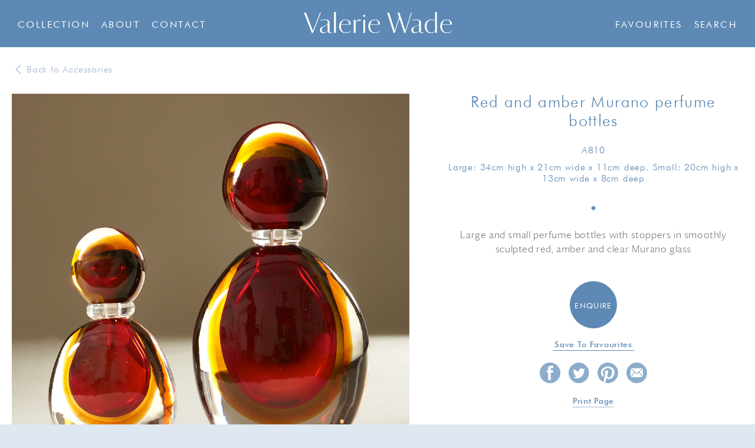

--- FILE ---
content_type: text/html; charset=utf-8
request_url: https://www.valeriewade.com/collections/larg-red-and-amber-murano-perfume-bottle
body_size: 8068
content:
<!DOCTYPE html>
<html>
  <head>
    <meta charset="utf-8">
    <meta http-equiv="X-UA-Compatible" content="IE=edge,chrome=1">
    <meta name="viewport" content="width=device-width, initial-scale=1, maximum-scale=1, user-scalable=no">
    <meta name="google-site-verification" content="fG7sGDOKG7V8N1L1IuAOIZDLY9gqKavwYb92tnJlzLc" />
    <script src='https://api.mapbox.com/mapbox.js/v2.4.0/mapbox.js'></script>
    <link href='https://api.mapbox.com/mapbox.js/v2.4.0/mapbox.css' rel='stylesheet' />

    <!--  meta -->
    <!-- BEGIN SEOmatic rendered SEO Meta -->

<title>Red and amber Murano perfume bottles | Valerie Wade</title>

<!-- Standard SEO -->

<meta http-equiv="Content-Type" content="text/html; charset=utf-8" />
<meta name="referrer" content="no-referrer-when-downgrade" />
<meta name="robots" content="all" />
<meta name="keywords" content="furniture, chairs, tables, bedside tables, lighting, accessories, glassware, mirrors, VW design" />
<meta name="description" content="The main collection page showing all the Valerie Wade product range" />
<meta name="generator" content="SEOmatic" />
<link rel="canonical" href="https://www.valeriewade.com/collections/larg-red-and-amber-murano-perfume-bottle" />
<link rel="alternate" href="https://www.valeriewade.com/collections/larg-red-and-amber-murano-perfume-bottle" hreflang="x-default" />
<meta name="geo.region" content="London" />
<meta name="geo.position" content="51.4895327,-0.1756509" />
<meta name="ICBM" content="51.4895327,-0.1756509" />
<meta name="geo.placename" content="Valerie Wade" />

<!-- Dublin Core basic info -->

<meta name="dcterms.Identifier" content="https://www.valeriewade.com/collections/larg-red-and-amber-murano-perfume-bottle" />
<meta name="dcterms.Format" content="text/html" />
<meta name="dcterms.Relation" content="Valerie Wade" />
<meta name="dcterms.Language" content="en" />
<meta name="dcterms.Publisher" content="Valerie Wade" />
<meta name="dcterms.Type" content="text/html" />
<meta name="dcterms.Coverage" content="https://www.valeriewade.com/" />
<meta name="dcterms.Rights" content="Copyright &copy;2026 Valerie Wade." />
<meta name="dcterms.Title" content="Red and amber Murano perfume bottles" />
<meta name="dcterms.Subject" content="furniture, chairs, tables, bedside tables, lighting, accessories, glassware, mirrors, VW design" />
<meta name="dcterms.Contributor" content="Valerie Wade" />
<meta name="dcterms.Date" content="2026-01-18" />
<meta name="dcterms.Description" content="The main collection page showing all the Valerie Wade product range" />

<!-- Facebook OpenGraph -->

<meta property="fb:profile_id" content="986866959595" />
<meta property="og:type" content="website" />
<meta property="og:locale" content="en_us" />
<meta property="og:url" content="https://www.valeriewade.com/collections/larg-red-and-amber-murano-perfume-bottle" />
<meta property="og:title" content="Red and amber Murano perfume bottles | Valerie Wade" />
<meta property="og:description" content="Large and small perfume bottles with stoppers in smoothly sculpted red, amber and clear Murano glass" />
<meta property="og:image" content="https://www.valeriewade.com/uploads/larg-red-and-amber-murano-perfume-bottle/Red-perfume-bottles_20210427_ValerieWade_4_0223_V1.jpg" />
<meta property="og:site_name" content="Valerie Wade" />
<meta property="og:see_also" content="https://twitter.com/valeriewade" />
<meta property="og:see_also" content="https://www.facebook.com/vw" />

<!-- Twitter Card -->

<meta name="twitter:card" content="summary" />
<meta name="twitter:site" content="@valeriewade" />
<meta name="twitter:title" content="Red and amber Murano perfume bottles | Valerie Wade" />
<meta name="twitter:description" content="Large and small perfume bottles with stoppers in smoothly sculpted red, amber and clear Murano glass" />
<meta name="twitter:image" content="https://www.valeriewade.com/uploads/larg-red-and-amber-murano-perfume-bottle/Red-perfume-bottles_20210427_ValerieWade_4_0223_V1.jpg" />


<!-- Humans.txt authorship http://humanstxt.org -->

<link type="text/plain" rel="author" href="/humans.txt" />

<!-- Domain verification -->


<!-- Identity -->

<script type="application/ld+json">
{
    "@context": "http://schema.org",
    "@type": "FurnitureStore",
    "name": "Valerie Wade",
    "alternateName": "VW",
    "url": "https://www.valeriewade.com",
    "sameAs": ["https://twitter.com/valeriewade","https://www.facebook.com/vw"],
    "image": {
        "@type": "ImageObject",
        "url": "https://www.valeriewade.com/uploads/valerie_wade-logo-blue.svg",
        "height": "54",
        "width": "316" 
    },
    "telephone": "0207 225 1414",
    "email": "&#73;&#78;&#70;&#79;&#64;&#86;&#65;&#76;&#69;&#82;&#73;&#69;&#87;&#65;&#68;&#69;&#46;&#67;&#79;&#77;",
    "address": {
        "@type": "PostalAddress",
        "streetAddress": "108 FULHAM ROAD",
        "addressLocality": " CHELSEA",
        "addressRegion": "London",
        "postalCode": "SW3 6HS",
        "addressCountry": "United Kingdom" 
    },
    "logo": {
        "@type": "ImageObject",
        "url": "https://www.valeriewade.com/uploads/valerie_wade-logo-blue.svg",
        "height": "54",
        "width": "316" 
    },
    "location": {
        "@type": "Place",
        "name": "Valerie Wade",
        "alternateName": "VW",
        "hasMap": "http://maps.google.com/maps?q=Valerie+Wade%2C+108+FULHAM+ROAD%2C++CHELSEA%2C+London+SW3+6HS%2C+United+Kingdom",
        "telephone": "0207 225 1414",
        "image": {
            "@type": "ImageObject",
            "url": "https://www.valeriewade.com/uploads/valerie_wade-logo-blue.svg",
            "height": "54",
            "width": "316" 
        },
        "logo": {
            "@type": "ImageObject",
            "url": "https://www.valeriewade.com/uploads/valerie_wade-logo-blue.svg",
            "height": "54",
            "width": "316" 
        },
        "url": "https://www.valeriewade.com",
        "sameAs": ["https://twitter.com/valeriewade","https://www.facebook.com/vw"],
        "geo": {
            "@type": "GeoCoordinates",
            "latitude": "51.4895327",
            "longitude": "-0.1756509" 
        },
        "address": {
            "@type": "PostalAddress",
            "streetAddress": "108 FULHAM ROAD",
            "addressLocality": " CHELSEA",
            "addressRegion": "London",
            "postalCode": "SW3 6HS",
            "addressCountry": "United Kingdom" 
        },
        "openingHoursSpecification": [
            {
                "@type": "OpeningHoursSpecification",
                "closes": "18:00:00",
                "dayOfWeek": ["Monday"],
                "opens": "10:00:00" 
            },
            {
                "@type": "OpeningHoursSpecification",
                "closes": "18:00:00",
                "dayOfWeek": ["Tuesday"],
                "opens": "10:00:00" 
            },
            {
                "@type": "OpeningHoursSpecification",
                "closes": "18:00:00",
                "dayOfWeek": ["Wednesday"],
                "opens": "10:00:00" 
            },
            {
                "@type": "OpeningHoursSpecification",
                "closes": "18:00:00",
                "dayOfWeek": ["Thursday"],
                "opens": "10:00:00" 
            },
            {
                "@type": "OpeningHoursSpecification",
                "closes": "18:00:00",
                "dayOfWeek": ["Friday"],
                "opens": "10:00:00" 
            },
            {
                "@type": "OpeningHoursSpecification",
                "closes": "18:00:00",
                "dayOfWeek": ["Saturday"],
                "opens": "10:00:00" 
            }
        ] 
    },
    "openingHoursSpecification": [
        {
            "@type": "OpeningHoursSpecification",
            "closes": "18:00:00",
            "dayOfWeek": ["Monday"],
            "opens": "10:00:00" 
        },
        {
            "@type": "OpeningHoursSpecification",
            "closes": "18:00:00",
            "dayOfWeek": ["Tuesday"],
            "opens": "10:00:00" 
        },
        {
            "@type": "OpeningHoursSpecification",
            "closes": "18:00:00",
            "dayOfWeek": ["Wednesday"],
            "opens": "10:00:00" 
        },
        {
            "@type": "OpeningHoursSpecification",
            "closes": "18:00:00",
            "dayOfWeek": ["Thursday"],
            "opens": "10:00:00" 
        },
        {
            "@type": "OpeningHoursSpecification",
            "closes": "18:00:00",
            "dayOfWeek": ["Friday"],
            "opens": "10:00:00" 
        },
        {
            "@type": "OpeningHoursSpecification",
            "closes": "18:00:00",
            "dayOfWeek": ["Saturday"],
            "opens": "10:00:00" 
        }
    ] 
}
</script>

<!-- WebSite -->

<script type="application/ld+json">
{
    "@context": "http://schema.org",
    "@type": "WebSite",
    "name": "Valerie Wade",
    "description": "Valerie Wade offers unique mid-20th Century French, Italian and American furniture, lighting, mirrors and objets d’art, interspersed with eclectic, sometimes quirky items that have caught her eye on her frequent travels around the world. Valerie, a former",
    "url": "https://www.valeriewade.com",
    "image": "https://www.valeriewade.com/uploads/valerie_wade-logo-blue.svg",
    "sameAs": ["https://twitter.com/valeriewade","https://www.facebook.com/vw"],
    "copyrightHolder": {
        "@type": "FurnitureStore",
        "name": "Valerie Wade",
        "alternateName": "VW",
        "url": "https://www.valeriewade.com",
        "sameAs": ["https://twitter.com/valeriewade","https://www.facebook.com/vw"],
        "image": {
            "@type": "ImageObject",
            "url": "https://www.valeriewade.com/uploads/valerie_wade-logo-blue.svg",
            "height": "54",
            "width": "316" 
        },
        "telephone": "0207 225 1414",
        "email": "&#73;&#78;&#70;&#79;&#64;&#86;&#65;&#76;&#69;&#82;&#73;&#69;&#87;&#65;&#68;&#69;&#46;&#67;&#79;&#77;",
        "address": {
            "@type": "PostalAddress",
            "streetAddress": "108 FULHAM ROAD",
            "addressLocality": " CHELSEA",
            "addressRegion": "London",
            "postalCode": "SW3 6HS",
            "addressCountry": "United Kingdom" 
        },
        "logo": {
            "@type": "ImageObject",
            "url": "https://www.valeriewade.com/uploads/valerie_wade-logo-blue.svg",
            "height": "54",
            "width": "316" 
        },
        "location": {
            "@type": "Place",
            "name": "Valerie Wade",
            "alternateName": "VW",
            "hasMap": "http://maps.google.com/maps?q=Valerie+Wade%2C+108+FULHAM+ROAD%2C++CHELSEA%2C+London+SW3+6HS%2C+United+Kingdom",
            "telephone": "0207 225 1414",
            "image": {
                "@type": "ImageObject",
                "url": "https://www.valeriewade.com/uploads/valerie_wade-logo-blue.svg",
                "height": "54",
                "width": "316" 
            },
            "logo": {
                "@type": "ImageObject",
                "url": "https://www.valeriewade.com/uploads/valerie_wade-logo-blue.svg",
                "height": "54",
                "width": "316" 
            },
            "url": "https://www.valeriewade.com",
            "sameAs": ["https://twitter.com/valeriewade","https://www.facebook.com/vw"],
            "geo": {
                "@type": "GeoCoordinates",
                "latitude": "51.4895327",
                "longitude": "-0.1756509" 
            },
            "address": {
                "@type": "PostalAddress",
                "streetAddress": "108 FULHAM ROAD",
                "addressLocality": " CHELSEA",
                "addressRegion": "London",
                "postalCode": "SW3 6HS",
                "addressCountry": "United Kingdom" 
            },
            "openingHoursSpecification": [
                {
                    "@type": "OpeningHoursSpecification",
                    "closes": "18:00:00",
                    "dayOfWeek": ["Monday"],
                    "opens": "10:00:00" 
                },
                {
                    "@type": "OpeningHoursSpecification",
                    "closes": "18:00:00",
                    "dayOfWeek": ["Tuesday"],
                    "opens": "10:00:00" 
                },
                {
                    "@type": "OpeningHoursSpecification",
                    "closes": "18:00:00",
                    "dayOfWeek": ["Wednesday"],
                    "opens": "10:00:00" 
                },
                {
                    "@type": "OpeningHoursSpecification",
                    "closes": "18:00:00",
                    "dayOfWeek": ["Thursday"],
                    "opens": "10:00:00" 
                },
                {
                    "@type": "OpeningHoursSpecification",
                    "closes": "18:00:00",
                    "dayOfWeek": ["Friday"],
                    "opens": "10:00:00" 
                },
                {
                    "@type": "OpeningHoursSpecification",
                    "closes": "18:00:00",
                    "dayOfWeek": ["Saturday"],
                    "opens": "10:00:00" 
                }
            ] 
        },
        "openingHoursSpecification": [
            {
                "@type": "OpeningHoursSpecification",
                "closes": "18:00:00",
                "dayOfWeek": ["Monday"],
                "opens": "10:00:00" 
            },
            {
                "@type": "OpeningHoursSpecification",
                "closes": "18:00:00",
                "dayOfWeek": ["Tuesday"],
                "opens": "10:00:00" 
            },
            {
                "@type": "OpeningHoursSpecification",
                "closes": "18:00:00",
                "dayOfWeek": ["Wednesday"],
                "opens": "10:00:00" 
            },
            {
                "@type": "OpeningHoursSpecification",
                "closes": "18:00:00",
                "dayOfWeek": ["Thursday"],
                "opens": "10:00:00" 
            },
            {
                "@type": "OpeningHoursSpecification",
                "closes": "18:00:00",
                "dayOfWeek": ["Friday"],
                "opens": "10:00:00" 
            },
            {
                "@type": "OpeningHoursSpecification",
                "closes": "18:00:00",
                "dayOfWeek": ["Saturday"],
                "opens": "10:00:00" 
            }
        ] 
    },
    "author": {
        "@type": "FurnitureStore",
        "name": "Valerie Wade",
        "alternateName": "VW",
        "url": "https://www.valeriewade.com",
        "sameAs": ["https://twitter.com/valeriewade","https://www.facebook.com/vw"],
        "image": {
            "@type": "ImageObject",
            "url": "https://www.valeriewade.com/uploads/valerie_wade-logo-blue.svg",
            "height": "54",
            "width": "316" 
        },
        "telephone": "0207 225 1414",
        "email": "&#73;&#78;&#70;&#79;&#64;&#86;&#65;&#76;&#69;&#82;&#73;&#69;&#87;&#65;&#68;&#69;&#46;&#67;&#79;&#77;",
        "address": {
            "@type": "PostalAddress",
            "streetAddress": "108 FULHAM ROAD",
            "addressLocality": " CHELSEA",
            "addressRegion": "London",
            "postalCode": "SW3 6HS",
            "addressCountry": "United Kingdom" 
        },
        "logo": {
            "@type": "ImageObject",
            "url": "https://www.valeriewade.com/uploads/valerie_wade-logo-blue.svg",
            "height": "54",
            "width": "316" 
        },
        "location": {
            "@type": "Place",
            "name": "Valerie Wade",
            "alternateName": "VW",
            "hasMap": "http://maps.google.com/maps?q=Valerie+Wade%2C+108+FULHAM+ROAD%2C++CHELSEA%2C+London+SW3+6HS%2C+United+Kingdom",
            "telephone": "0207 225 1414",
            "image": {
                "@type": "ImageObject",
                "url": "https://www.valeriewade.com/uploads/valerie_wade-logo-blue.svg",
                "height": "54",
                "width": "316" 
            },
            "logo": {
                "@type": "ImageObject",
                "url": "https://www.valeriewade.com/uploads/valerie_wade-logo-blue.svg",
                "height": "54",
                "width": "316" 
            },
            "url": "https://www.valeriewade.com",
            "sameAs": ["https://twitter.com/valeriewade","https://www.facebook.com/vw"],
            "geo": {
                "@type": "GeoCoordinates",
                "latitude": "51.4895327",
                "longitude": "-0.1756509" 
            },
            "address": {
                "@type": "PostalAddress",
                "streetAddress": "108 FULHAM ROAD",
                "addressLocality": " CHELSEA",
                "addressRegion": "London",
                "postalCode": "SW3 6HS",
                "addressCountry": "United Kingdom" 
            },
            "openingHoursSpecification": [
                {
                    "@type": "OpeningHoursSpecification",
                    "closes": "18:00:00",
                    "dayOfWeek": ["Monday"],
                    "opens": "10:00:00" 
                },
                {
                    "@type": "OpeningHoursSpecification",
                    "closes": "18:00:00",
                    "dayOfWeek": ["Tuesday"],
                    "opens": "10:00:00" 
                },
                {
                    "@type": "OpeningHoursSpecification",
                    "closes": "18:00:00",
                    "dayOfWeek": ["Wednesday"],
                    "opens": "10:00:00" 
                },
                {
                    "@type": "OpeningHoursSpecification",
                    "closes": "18:00:00",
                    "dayOfWeek": ["Thursday"],
                    "opens": "10:00:00" 
                },
                {
                    "@type": "OpeningHoursSpecification",
                    "closes": "18:00:00",
                    "dayOfWeek": ["Friday"],
                    "opens": "10:00:00" 
                },
                {
                    "@type": "OpeningHoursSpecification",
                    "closes": "18:00:00",
                    "dayOfWeek": ["Saturday"],
                    "opens": "10:00:00" 
                }
            ] 
        },
        "openingHoursSpecification": [
            {
                "@type": "OpeningHoursSpecification",
                "closes": "18:00:00",
                "dayOfWeek": ["Monday"],
                "opens": "10:00:00" 
            },
            {
                "@type": "OpeningHoursSpecification",
                "closes": "18:00:00",
                "dayOfWeek": ["Tuesday"],
                "opens": "10:00:00" 
            },
            {
                "@type": "OpeningHoursSpecification",
                "closes": "18:00:00",
                "dayOfWeek": ["Wednesday"],
                "opens": "10:00:00" 
            },
            {
                "@type": "OpeningHoursSpecification",
                "closes": "18:00:00",
                "dayOfWeek": ["Thursday"],
                "opens": "10:00:00" 
            },
            {
                "@type": "OpeningHoursSpecification",
                "closes": "18:00:00",
                "dayOfWeek": ["Friday"],
                "opens": "10:00:00" 
            },
            {
                "@type": "OpeningHoursSpecification",
                "closes": "18:00:00",
                "dayOfWeek": ["Saturday"],
                "opens": "10:00:00" 
            }
        ] 
    },
    "creator": {
        "@type": "Organization" 
    } 
}
</script>

<!-- Place -->

<script type="application/ld+json">
{
    "@context": "http://schema.org",
    "@type": "Place",
    "name": "Valerie Wade",
    "alternateName": "VW",
    "hasMap": "http://maps.google.com/maps?q=Valerie+Wade%2C+108+FULHAM+ROAD%2C++CHELSEA%2C+London+SW3+6HS%2C+United+Kingdom",
    "telephone": "0207 225 1414",
    "image": {
        "@type": "ImageObject",
        "url": "https://www.valeriewade.com/uploads/valerie_wade-logo-blue.svg",
        "height": "54",
        "width": "316" 
    },
    "logo": {
        "@type": "ImageObject",
        "url": "https://www.valeriewade.com/uploads/valerie_wade-logo-blue.svg",
        "height": "54",
        "width": "316" 
    },
    "url": "https://www.valeriewade.com",
    "sameAs": ["https://twitter.com/valeriewade","https://www.facebook.com/vw"],
    "geo": {
        "@type": "GeoCoordinates",
        "latitude": "51.4895327",
        "longitude": "-0.1756509" 
    },
    "address": {
        "@type": "PostalAddress",
        "streetAddress": "108 FULHAM ROAD",
        "addressLocality": " CHELSEA",
        "addressRegion": "London",
        "postalCode": "SW3 6HS",
        "addressCountry": "United Kingdom" 
    },
    "openingHoursSpecification": [
        {
            "@type": "OpeningHoursSpecification",
            "closes": "18:00:00",
            "dayOfWeek": ["Monday"],
            "opens": "10:00:00" 
        },
        {
            "@type": "OpeningHoursSpecification",
            "closes": "18:00:00",
            "dayOfWeek": ["Tuesday"],
            "opens": "10:00:00" 
        },
        {
            "@type": "OpeningHoursSpecification",
            "closes": "18:00:00",
            "dayOfWeek": ["Wednesday"],
            "opens": "10:00:00" 
        },
        {
            "@type": "OpeningHoursSpecification",
            "closes": "18:00:00",
            "dayOfWeek": ["Thursday"],
            "opens": "10:00:00" 
        },
        {
            "@type": "OpeningHoursSpecification",
            "closes": "18:00:00",
            "dayOfWeek": ["Friday"],
            "opens": "10:00:00" 
        },
        {
            "@type": "OpeningHoursSpecification",
            "closes": "18:00:00",
            "dayOfWeek": ["Saturday"],
            "opens": "10:00:00" 
        }
    ] 
}
</script>

<!-- Main Entity of Page -->



<!-- Breadcrumbs -->

<script type="application/ld+json">
{
    "@context": "http://schema.org",
    "@type": "BreadcrumbList",
    "itemListElement": [
        {
            "@type": "ListItem",
            "position": "1",
            "item": {
                "@id": "https://www.valeriewade.com",
                "name": "Home" 
            } 
        },
        {
            "@type": "ListItem",
            "position": "2",
            "item": {
                "@id": "https://www.valeriewade.com/collections",
                "name": "Collections" 
            } 
        },
        {
            "@type": "ListItem",
            "position": "3",
            "item": {
                "@id": "https://www.valeriewade.com/collections/larg-red-and-amber-murano-perfume-bottle",
                "name": "Red and amber Murano perfume bottles" 
            } 
        }
    ] 
}
</script>

<!-- Google Tag Manager -->


<!-- Google Analytics -->


<!-- END SEOmatic rendered SEO Meta -->

    <!-- Get Styles On! -->
    <link rel="stylesheet" href="/dist/styles/app.min.css" media="all">
    <link rel="stylesheet" href="/dist/styles/print.min.css" media="print">

    <!-- Royalslider -->
    <link rel="stylesheet" href="/dist/js/vendor/royalslider/royalslider.css">
    <link rel="stylesheet" href="/dist/js/vendor/royalslider/skins/minimal-white/rs-minimal-white.css">

    <!-- Device icons -->
    <link rel="apple-touch-icon-precomposed" sizes="57x57" href="/apple-touch-icon-57x57.png" />
    <link rel="apple-touch-icon-precomposed" sizes="114x114" href="/apple-touch-icon-114x114.png" />
    <link rel="apple-touch-icon-precomposed" sizes="72x72" href="/apple-touch-icon-72x72.png" />
    <link rel="apple-touch-icon-precomposed" sizes="144x144" href="/apple-touch-icon-144x144.png" />
    <link rel="apple-touch-icon-precomposed" sizes="60x60" href="/apple-touch-icon-60x60.png" />
    <link rel="apple-touch-icon-precomposed" sizes="120x120" href="/apple-touch-icon-120x120.png" />
    <link rel="apple-touch-icon-precomposed" sizes="76x76" href="/apple-touch-icon-76x76.png" />
    <link rel="apple-touch-icon-precomposed" sizes="152x152" href="/apple-touch-icon-152x152.png" />
    <link rel="icon" type="image/png" href="/favicon-196x196.png" sizes="196x196" />
    <link rel="icon" type="image/png" href="/favicon-96x96.png" sizes="96x96" />
    <link rel="icon" type="image/png" href="/favicon-32x32.png" sizes="32x32" />
    <link rel="icon" type="image/png" href="/favicon-16x16.png" sizes="16x16" />
    <link rel="icon" type="image/png" href="/favicon-128.png" sizes="128x128" />
    <meta name="application-name" content="&nbsp;"/>
    <meta name="msapplication-TileColor" content="#FFFFFF" />
    <meta name="msapplication-TileImage" content="/mstile-144x144.png" />
    <meta name="msapplication-square70x70logo" content="/mstile-70x70.png" />
    <meta name="msapplication-square150x150logo" content="/mstile-150x150.png" />
    <meta name="msapplication-wide310x150logo" content="/mstile-310x150.png" />
    <meta name="msapplication-square310x310logo" content="/mstile-310x310.png" />

    <!-- Pinterest -->
    <meta name="p:domain_verify" content="2738e728fb88d15f2f8039107fc57097"/>

    <link rel="home" href="https://www.valeriewade.com/" />
        <!-- Start GA tracking code here -->

    <script>
      (function(i,s,o,g,r,a,m){i['GoogleAnalyticsObject']=r;i[r]=i[r]||function(){
      (i[r].q=i[r].q||[]).push(arguments)},i[r].l=1*new Date();a=s.createElement(o),
      m=s.getElementsByTagName(o)[0];a.async=1;a.src=g;m.parentNode.insertBefore(a,m)
      })(window,document,'script','https://www.google-analytics.com/analytics.js','ga');

      ga('create', 'UA-86672937-1', 'auto');
      ga('send', 'pageview');

    </script>
  </head>

      <body class="collections red and amber murano perfume bottles">
    <!--[if lt IE 9]>
      <div class="browsehappy">
        <p>You are using an <strong>outdated</strong> browser. Please <a href="http://browsehappy.com/">upgrade your browser</a> to improve your experience.</p>
      </div>
    <![endif]-->
    <header role="header" class="main-header">
        <!--  nav -->
        
<nav role="nav">
    <ul class="nav-item left nav-list nav-list--level-1">
        <li class="nav-item has--drawer nav-item--home nav-item--level-1 ">
                <a id="collection-show-bar" href="https://www.valeriewade.com/collections">Collection</a>
        </li>

                        <li class="">
                    <a href="https://www.valeriewade.com/pages/about">About</a>
                    </li>
                        <li class="">
                    <a href="https://www.valeriewade.com/pages/contact">Contact</a>
                    </li>
            </ul>
</nav>

    <div class="mobile">
        <a href="/" class="nav-item logo"><img src="https://www.valeriewade.com/uploads/valerie_wade-logo.svg" alt="Valerie Wade logo"></a>
    </div>
    <a href="/" class="nav-item logo"><img src="https://www.valeriewade.com/uploads/valerie_wade-logo.svg" alt="Valerie Wade logo"></a>

<div class="nav-item right">
    <ul class="nav-list">
        <!-- <li>
            <a href="/users/profile">Account</a>
        </li> -->
        
        <li class="">
            <a href="/users/login">
                
            </a>
        </li>

                <li class="">
            <a id="favourite" href="/users/favourites">Favourites</a>
        </li>
        <li>
            <a id="search-bar" href="#">
                Search
            </a>
        </li>
    </ul>
</div>        <a id="menu-button" href="#"><span></span></a>
    </header>
    
<!-- Start the mobile nav layout here -->
<div id="mobile-navigation">
    <ul class="mobile-cat-list">
        <li class="has-dropdown">
            <a class="is-parent" href="#">Collection</a>
            <ul>
                                        <li >
                    <a  href="https://www.valeriewade.com/product-types/furniture">Furniture</a>
                </li>
                                        <li >
                    <a  href="https://www.valeriewade.com/product-types/lighting">Lighting</a>
                </li>
                                        <li >
                    <a  href="https://www.valeriewade.com/product-types/mirrors">Mirrors</a>
                </li>
                                        <li >
                    <a  href="https://www.valeriewade.com/product-types/vw-design-collection">VW Design</a>
                </li>
                                        <li >
                    <a  href="https://www.valeriewade.com/product-types/accessories">Accessories</a>
                </li>
                            <li class="view-all">
                    <a href="/collections">View all</a>
                </li>
            </ul>
        </li>
                    <li>
                <a href="https://www.valeriewade.com/pages/about">About</a>
                            </li>
                    <li>
                <a href="https://www.valeriewade.com/pages/contact">Contact</a>
                            </li>
                <li>
            <a id="favourite" href="/users/favourites">Favourites</a>
        </li>

        
        <li>
            <a href="/login">
      
            </a>
        </li>

        
    </ul>

    <form class="search" action="https://www.valeriewade.com/search/results">
        <input class="naked" type="search" name="q" placeholder="Search item name, code or key word">
        <input type="submit" value="Go">
    </form>

</div>    <div class="search-bar notification-bar">
    <form class="search" id="search-form" action="https://www.valeriewade.com/search/results">
        <input class="naked" type="search" required name="q" placeholder="Enter item name, code or key word">
        <input type="submit" value="Go">
        <div  class="error"></div>
    </form>
    <script>
		function clearFunction(x) {
			var object = x;
		    object.attr('placeholder',' ');
		}
	</script>
</div>    <div class="collection-bar notification-bar">
        <ul class="cat-list">
                                        <li>
                    <a href="https://www.valeriewade.com/product-types/furniture"><img src="https://www.valeriewade.com/uploads/_categoryBar/1950s_american_lucite_dressing_table-gold-front-01.jpg" alt="Furniture image"></a>                    <a href="https://www.valeriewade.com/product-types/furniture">Furniture</a>
                </li>
                                        <li>
                    <a href="https://www.valeriewade.com/product-types/lighting"><img src="https://www.valeriewade.com/uploads/pages/_categoryBar/Black-and-white-frilly-pendent_0075_V1.jpg" alt="Lighting image"></a>                    <a href="https://www.valeriewade.com/product-types/lighting">Lighting</a>
                </li>
                                        <li>
                    <a href="https://www.valeriewade.com/product-types/mirrors"><img src="https://www.valeriewade.com/uploads/pages/_categoryBar/Pink-jewel-mirror_101_V1.jpg" alt="Mirrors image"></a>                    <a href="https://www.valeriewade.com/product-types/mirrors">Mirrors</a>
                </li>
                                        <li>
                    <a href="https://www.valeriewade.com/product-types/vw-design-collection"><img src="https://www.valeriewade.com/uploads/pages/_categoryBar/Gracie-Wall-Mirror-0riginal.jpg" alt="VW Design image"></a>                    <a href="https://www.valeriewade.com/product-types/vw-design-collection">VW Design</a>
                </li>
                                        <li>
                    <a href="https://www.valeriewade.com/product-types/accessories"><img src="https://www.valeriewade.com/uploads/_categoryBar/Fulham_urn_extra_large_0059_V1.jpg" alt="Accessories image"></a>                    <a href="https://www.valeriewade.com/product-types/accessories">Accessories</a>
                </li>
                    </ul>
        <a class="lines" href="/collections">View Full Collection</a>
    </div>
    <div style="display: none;">
            </div>
    <div class="site">
        


<section itemscope itemtype="http://schema.org/Product" class="accessories for-the-dressing-table miscellaneous collection-main">
<meta itemprop="url" content="collections/larg-red-and-amber-murano-perfume-bottle">
<meta itemprop="image" content="https://www.valeriewade.com/uploads/larg-red-and-amber-murano-perfume-bottle/Red-perfume-bottles_20210427_ValerieWade_4_0223_V1.jpg">
    <div id="category-breadcrumb"><a title="Link for Accessories page" href="https://www.valeriewade.com/product-types/accessories">Back to Accessories</a></div>
	<article class="collection-product" id="larg-red-and-amber-murano-perfume-bottle">
		<h1 class="light diams mobile">Red and amber Murano perfume bottles</h1>
		<div class="image-gallery col-eight">

			<div id="slick-slider">

				
				    				    
											<div class="slick-slide">
							<img src="https://www.valeriewade.com/uploads/larg-red-and-amber-murano-perfume-bottle/Red-perfume-bottles_20210427_ValerieWade_4_0223_V1.jpg" alt="Red Perfume Bottles 20210427 Valerie Wade 4 0223 V1" />
						</div> 
											<div class="slick-slide">
							<img src="https://www.valeriewade.com/uploads/larg-red-and-amber-murano-perfume-bottle/Red-perfume-bottles_20210427_ValerieWade_4_0226_V1.jpg" alt="Red Perfume Bottles 20210427 Valerie Wade 4 0226 V1" />
						</div> 
											<div class="slick-slide">
							<img src="https://www.valeriewade.com/uploads/murano-bottle-large-main.jpg" alt="Murano Bottle Large Main" />
						</div> 
											<div class="slick-slide">
							<img src="https://www.valeriewade.com/uploads/murano-bottle-large5.jpg" alt="Murano Bottle Large5" />
						</div> 
											<div class="slick-slide">
							<img src="https://www.valeriewade.com/uploads/murano-bottle-large4.jpg" alt="Murano Bottle Large4" />
						</div> 
											<div class="slick-slide">
							<img src="https://www.valeriewade.com/uploads/murano-bottle-large3.jpg" alt="Murano Bottle Large3" />
						</div> 
											<div class="slick-slide">
							<img src="https://www.valeriewade.com/uploads/murano-bottle-large.jpg" alt="Murano Bottle Large" />
						</div> 
					 

				
			</div>
			<div id="nav-wrap">
				<a href="#" class="prev-arrow-slider"></a>
				<div class="slider-nav">
																								<div class="slick-slide col-one">

							    <img src="https://www.valeriewade.com/uploads/larg-red-and-amber-murano-perfume-bottle/_imageThumbnail/Red-perfume-bottles_20210427_ValerieWade_4_0223_V1.jpg" alt="The image for Red Perfume Bottles 20210427 Valerie Wade 4 0223 V1">

							</div>
													<div class="slick-slide col-one">

							    <img src="https://www.valeriewade.com/uploads/larg-red-and-amber-murano-perfume-bottle/_imageThumbnail/Red-perfume-bottles_20210427_ValerieWade_4_0226_V1.jpg" alt="The image for Red Perfume Bottles 20210427 Valerie Wade 4 0226 V1">

							</div>
													<div class="slick-slide col-one">

							    <img src="https://www.valeriewade.com/uploads/_imageThumbnail/murano-bottle-large-main.jpg" alt="The image for Murano Bottle Large Main">

							</div>
													<div class="slick-slide col-one">

							    <img src="https://www.valeriewade.com/uploads/_imageThumbnail/murano-bottle-large5.jpg" alt="The image for Murano Bottle Large5">

							</div>
													<div class="slick-slide col-one">

							    <img src="https://www.valeriewade.com/uploads/_imageThumbnail/murano-bottle-large4.jpg" alt="The image for Murano Bottle Large4">

							</div>
													<div class="slick-slide col-one">

							    <img src="https://www.valeriewade.com/uploads/_imageThumbnail/murano-bottle-large3.jpg" alt="The image for Murano Bottle Large3">

							</div>
													<div class="slick-slide col-one">

							    <img src="https://www.valeriewade.com/uploads/_imageThumbnail/murano-bottle-large.jpg" alt="The image for Murano Bottle Large">

							</div>
						 

									</div>
				<a href="#" class="next-arrow-slider"></a>
			</div>
		</div>
		<div itemprop="description" class="collection-info col-four center">
			<h1 class="light">Red and amber Murano perfume bottles</h1>
			<div class="product-data">
	            <ul class="product-meta">
																	            						<li>
						<span>A810</span>
					</li>
					<li>
						<span>Large: 34cm high x 21cm wide x 11cm deep. Small: 20cm high x 13cm wide x 8cm deep</span>
					</li>
	            </ul>
	        </div>
	        <div class="diams"></div>
					        <br>
			<p>Large and small perfume bottles with stoppers in smoothly sculpted red, amber and clear Murano glass</p>
			<br>
																	            <div class="modal modal--enquire">
            	<div class="close"><a href="#">Close </a></div>
                <div class="modal__form">
                	<h3 class="light diams">Red and amber Murano perfume bottles<br><span style="font-size:14px;">A810</span></h3>
                	<div id="form-messages"></div>
                    
					
					<form method="post" action="" accept-charset="UTF-8">
						

												<input type="hidden" name="action" value="amForms/submissions/saveSubmission">

												<input type="hidden" name="handle" value="table">
						<input type="hidden" name="namespace" value="form_lNyAk9UwwW">

												
<div class="yourssince1615__wrapper">
    <label>Leave this field blank</label>
    <input type="text" id="yourssince1615" name="yourssince1615" value="">
</div>
<script>
    (function() {
        var $yoursinces = document.querySelectorAll('.yourssince1615__wrapper');
        for (var i = 0; i < $yoursinces.length; i++) {
            $yoursinces[i].style.display = 'none';
        }
    })();
</script>

<input type="hidden" id="__UATIME" name="__UATIME" value="1768696447" />

<input type="hidden" id="__UAHOME" name="__UAHOME" value="efb1d20130da214ec839080473e491bf" />
<input type="hidden" id="__UAHASH" name="__UAHASH" value="a160cdf9587fe7483a659baa230ef110"/>

						
						<fieldset>
						
							            <div class="form__row form__row--plaintext" id="form_lNyAk9UwwW-fields-fullName-field">

            <div class="form__label">
                    <label class="required" for="form_lNyAk9UwwW-fields-fullName">
                            Full name
                        </label>
                                                        </div>
            
            <div class="form__field">
                

        <input class="text nicetext nicetext fullwidth" type="text" id="form_lNyAk9UwwW-fields-fullName" name="form_lNyAk9UwwW[fields][fullName]" value="" data-show-chars-left autocomplete="off" placeholder="Full Name" required >


                </div>
        </div>
    

							            <div class="form__row form__row--amforms_email" id="form_lNyAk9UwwW-fields-emailAddress-field">

            <div class="form__label">
                    <label class="required" for="form_lNyAk9UwwW-fields-emailAddress">
                            Email address
                        </label>
                                                        </div>
            
            <div class="form__field">
                

        <input class="text nicetext fullwidth" type="email" id="form_lNyAk9UwwW-fields-emailAddress" name="form_lNyAk9UwwW[fields][emailAddress]" value="" data-show-chars-left autocomplete="off" placeholder="" required >


                </div>
        </div>
    

							            <div class="form__row form__row--plaintext" id="form_lNyAk9UwwW-fields-telephoneNumber-field">

            <div class="form__label">
                    <label class="required" for="form_lNyAk9UwwW-fields-telephoneNumber">
                            Telephone number
                        </label>
                                                        </div>
            
            <div class="form__field">
                

        <input class="text nicetext nicetext fullwidth" type="text" id="form_lNyAk9UwwW-fields-telephoneNumber" name="form_lNyAk9UwwW[fields][telephoneNumber]" value="" data-show-chars-left autocomplete="off" placeholder="Telephone Number" required >


                </div>
        </div>
    

							            <div class="form__row form__row--plaintext" id="form_lNyAk9UwwW-fields-enquiry-field">

            <div class="form__label">
                    <label class="required" for="form_lNyAk9UwwW-fields-enquiry">
                            Enquiry
                        </label>
                                                        </div>
            
            <div class="form__field">
                

        <textarea class="text nicetext nicetext fullwidth" rows="8" cols="50" id="form_lNyAk9UwwW-fields-enquiry" name="form_lNyAk9UwwW[fields][enquiry]" data-show-chars-left placeholder="Enquiry" required ></textarea>



                </div>
        </div>
    


							<input name="form_lNyAk9UwwW[fields][productId]" type="hidden" value="3467">
						</fieldset>


						<div class="form__note">Fields with a * are required</div>

						<div class="buttons">
							<button class="button" name="send" type="submit">Send</button>
						</div>
					</form>
                </div>
            </div>
			
			<div class="modal modal--gallery">
				<div class="close"><a href="#">Close </a></div>

                <a class="prev-slider" href="#"></a>
                <div id="gallery-slider">
                	<div class="block">
                		<div class="wrap">
                			<section class="inner">


                				
							    							    
								
									<div class="slick-slide">

									    <img src="https://www.valeriewade.com/uploads/larg-red-and-amber-murano-perfume-bottle/Red-perfume-bottles_20210427_ValerieWade_4_0223_V1.jpg" alt="The image for Red Perfume Bottles 20210427 Valerie Wade 4 0223 V1">

									</div>

								
									<div class="slick-slide">

									    <img src="https://www.valeriewade.com/uploads/larg-red-and-amber-murano-perfume-bottle/Red-perfume-bottles_20210427_ValerieWade_4_0226_V1.jpg" alt="The image for Red Perfume Bottles 20210427 Valerie Wade 4 0226 V1">

									</div>

								
									<div class="slick-slide">

									    <img src="https://www.valeriewade.com/uploads/murano-bottle-large-main.jpg" alt="The image for Murano Bottle Large Main">

									</div>

								
									<div class="slick-slide">

									    <img src="https://www.valeriewade.com/uploads/murano-bottle-large5.jpg" alt="The image for Murano Bottle Large5">

									</div>

								
									<div class="slick-slide">

									    <img src="https://www.valeriewade.com/uploads/murano-bottle-large4.jpg" alt="The image for Murano Bottle Large4">

									</div>

								
									<div class="slick-slide">

									    <img src="https://www.valeriewade.com/uploads/murano-bottle-large3.jpg" alt="The image for Murano Bottle Large3">

									</div>

								
									<div class="slick-slide">

									    <img src="https://www.valeriewade.com/uploads/murano-bottle-large.jpg" alt="The image for Murano Bottle Large">

									</div>

								
								                			</section>
                		</div>
                	</div>
                </div>
                <a class="next-slider" href="#"></a>
            </div> 

			                  

                        	<a class="btn btn-enquire" href="https://www.valeriewade.com/index.php/actions/like/add?id=3467">Enquire</a>
                <a class="btn disabled btn-save light_blue medium" href="/users/favourites">Save to favourites</a>
            

            
            
            <ul class="product-social up-share">
				<li>
					<a data-service="facebook" data-title="Red and amber Murano perfume bottles" href="#"><i class="facebook"></i></a>
				</li>
				<li>
					<a data-service="twitter" data-title="Red and amber Murano perfume bottles" href="#"><i class="twitter"></i></a>
				</li>
				<li>
										<a target="_blank" href="https://uk.pinterest.com/Valerie_Wade/"><i class="pinterest"></i></a>
				</li>
				<li>
					<a data-service="email" data-title="Red and amber Murano perfume bottles" href="#"><i class="mail"></i></a>
				</li>
            </ul>
            <a href="#" class="print medium no-underline light_blue btn-light" onclick="window.print()">Print page</a>
		</div>
	</article>
	
        
				<section class="recently-viewed-entries">
			<h3 class="light uppercase center">Recently Viewed</h3>
				<a href="#" class="prev-arrow-slider-recent"></a>
				<div class="recently-viewed-slider">
			    	
			    		
			            <article  id="larg-red-and-amber-murano-perfume-bottle" data-id="3467" class="accessories for-the-dressing-table miscellaneous collection-item text-center ">

			            	
			                    <a href="https://www.valeriewade.com/collections/larg-red-and-amber-murano-perfume-bottle" title="Link to Red and amber Murano perfume bottles">

			                        			                        			                        			                            <img src="https://www.valeriewade.com/uploads/_carouselCrop/Red-perfume-bottles_20210427_ValerieWade_4_0223_V1.jpg" alt="Red Perfume Bottles 20210427 Valerie Wade 4 0223 V1">
			                        
			                    </a>

			                    <div style="display: none;" class="">
			            			<p>Red and amber Murano perfume bottles</p>
																														                    		<p class="code"><small>CODE: A810</small></p>
			            		</div>

			            </article>
			    					</div>
				<a href="#" class="next-arrow-slider-recent"></a>
		</section>
	
        

</section>

    </div>
        <footer class="site-footer">
        <section>

            <div class="col-three text-left">
                <p>
                                        <a class="line-bottom" href="mailTo:INFO@VALERIEWADE.COM">INFO@VALERIEWADE.COM</a><br>
                    <a href="tel:0207 225 1414">0207 225 1414</a><br>
                    <!-- <small class="light">Design Morse Studio | Build Stack Studio</small> -->
                </p>
            </div>

            <div class="col-three">
                <ul style="padding:0;">
                    <li>
                        <a href="/press">Press</a>
                    </li>
                    <li>
                        <a href="/delivery-returns">Delivery &amp; Returns</a>
                    </li>
                    <li>
                        <a href="/privacy-policy">Policy</a>
                    </li>
                    <li>
                        <a href="/pages/contact">Contact Us</a>
                    </li>
                </ul>
            </div>

            <div class="col-three move-3">
                <div>
                    <a class="newsletter light btn-newsletter" href="http://eepurl.com/dMeqvA">Sign up to our newsletter</a>
                        
                    <div class="modal modal--newsletter">
                        <div class="close"><a href="#">Close </a></div>
                        
                        <div class="modal__form modal__form--newsletter">
                            <h3 class="light">Subscribe to our mailing list</h2>
                            <div class="form-messages"></div>
                            <form class="newsletter-form" action="" method="POST" data-type="newsletter">
                                <input type="hidden" name="action" value="mailchimpSubscribe/list/subscribe">
                                <input type="hidden" name="redirect" value="/thanks">
                                
                                                                <!--<div class="indicates-required"><span class="asterisk">*</span> indicates required</div>-->

                                <fieldset>
                                    <div class="mc-field-group form__row form__row--plaintext">
                                        <div class="form__label">
                                            <label for="mce-EMAIL">Email Address  <span class="asterisk">*</span></label>
                                        </div>
                                        <div class="form__field">
                                            <input type="email" value="" name="email" class="required email" id="mce-EMAIL" placeholder="Email Address*">
                                        </div>
                                    </div>
                                    <div class="mc-field-group form__row form__row--plaintext">
                                        <div class="form__label"><label for="mce-FNAME">First Name </label></div>
                                        <div class="form__field"><input type="text" value="" name="mcvars[FNAME]" class="" id="mce-FNAME" placeholder="First Name"></div>
                                    </div>
                                    <div class="mc-field-group form__row form__row--plaintext">
                                        <div class="form__label"><label for="mce-LNAME">Last Name </label></div>
                                        <div class="form__field"><input type="text" value="" name="mcvars[LNAME]" class="" id="mce-LNAME" placeholder="Last Name"></div>
                                    </div>
                                    <div class="mc-field-group form__row form__row--plaintext">
                                        <div class="form__label"><label for="mce-MMERGE3">Company </label></div>
                                        <div class="form__field"><input type="text" value="" name="mcvars[MMERGE3]" class="" id="mce-MMERGE3" placeholder="Company (optional)"></div>
                                    </div>
                                </fieldset>

                                <div class="buttons">
                                    <button name="subscribe" id="mc-embedded-subscribe" class="button" type="submit">Subscribe</button>
                                </div>
                            </form>
                            
                        </div>
                    </div>
                  
                    
                    <ul class="social">
                        <li>
                            <a target="_blank" href="https://www.facebook.com/Valerie-Wade-Interiors-539588176173813/info?tab=overview"><i class="facebook"></i></a>
                        </li>
                        <li>
                            <a target="_blank" href="https://uk.pinterest.com/Valerie_Wade/"><i class="pinterest"></i></a>
                        </li>
                        <li>
                            <a target="_blank" href="https://www.instagram.com/valeriewadeinteriors/"><i class="mail"></i></a>
                        </li>
                    </ul>

                </div>
            </div>
        </section>

        <section>
            <div class="col-twelve text-left">
                <p class="uppercase copy" style="color: rgb(163,182,210);">&copy; 2026 Valerie Wade</p>
            </div>
        </section>
    </footer>
    

    <script src="/dist/js/vendor/jquery/dist/jquery.min.js"></script>
    <script src="/dist/js/vendor/slick.min.js"></script>
    <script src="/dist/js/vendor/royalslider/jquery.royalslider.min.js"></script>
    <script src="/dist/js/vendor/fastclick.min.js"></script>
    <script src="/dist/js/vendor/ias-callbacks.js"></script>
    <script src="/dist/js/vendor/jquery-ias.js"></script>
    <script src="/dist/js/vendor/share.js"></script>
    <script src="https://cdn.jsdelivr.net/vue.resource/1.0.3/vue-resource.min.js"></script>
    <script src="/dist/js/vendor/vue/dist/vue.min.js"></script>
        <script src="/dist/js/main.min.js"></script>
    
    <script async defer data-pin-hover="true" data-pin-round="true" data-pin-tall="true" src="//assets.pinterest.com/js/pinit.js"></script>

    <script type="text/javascript">
    </script>
    <style>
        span[class^="PIN_"][class$="_tall"] {
            transform: translateY(-80px) !important;
            display: inline-block !important;
        }
    </style>
  </body>
</html>


--- FILE ---
content_type: image/svg+xml
request_url: https://www.valeriewade.com/assets/images/arrow-right.svg
body_size: 564
content:
<?xml version="1.0" encoding="utf-8"?>
<!-- Generator: Adobe Illustrator 14.0.0, SVG Export Plug-In . SVG Version: 6.00 Build 43363)  -->
<!DOCTYPE svg PUBLIC "-//W3C//DTD SVG 1.1//EN" "http://www.w3.org/Graphics/SVG/1.1/DTD/svg11.dtd">
<svg version="1.1" id="Layer_1" xmlns="http://www.w3.org/2000/svg" xmlns:xlink="http://www.w3.org/1999/xlink" x="0px" y="0px"
	 width="30.435px" height="46.043px" viewBox="0 0 30.435 46.043" enable-background="new 0 0 30.435 46.043" xml:space="preserve">
<polygon fill="#5D89B4" points="7.92,3.752 26.494,22.326 7.92,40.897 6.583,39.657 23.383,23.042 24.123,22.335 23.4,21.611 
	6.563,5.01 "/>
</svg>


--- FILE ---
content_type: text/javascript
request_url: https://www.valeriewade.com/dist/js/vendor/share.js
body_size: 1308
content:
(function($) {
    $.fn.upShare = function(args) {
        var svcData = {
            'facebook': {
                        base: 'http://www.facebook.com/share.php?',
                        urlkey: 'u=',
                        titlekey: 't='
                        },
            'twitter': {
                        base: 'http://twitter.com/intent/tweet?',
                        urlkey: 'url=',
                        titlekey: 'text=',
                        viakey: 'via='
                        },
            'pinterest': {
                        base: 'http://pinterest.com/pin/create/button/?',
                        urlkey: 'url=',
                        imgkey: 'media=',
                        titlekey: 'title='
                        },
            'linkedin': {
                        base: 'http://www.linkedin.com/shareArticle?',
                        urlkey: 'url='
                        },
            'google-plus': {
                        base: 'https://plus.google.com/share?',
                        urlkey: 'url='
                        },
            'reddit':   {
                        base: 'http://www.reddit.com/submit?',
                        urlkey: 'url='
                        },
            'tumblr':   {
                        base: 'http://www.tumblr.com/share?v=3&',
                        urlkey: 'u=',
                        titlekey: 't='
                        },
            'stumbleupon': {
                        base: 'http://www.stumbleupon.com/submit?',
                        urlkey: 'url=',
                        titlekey: 'title='
                        },
            'email': {
                        base: 'mailto:?',
                        urlkey: 'body=',
                        titlekey: 'subject='
                        }
        },
        settings = $.extend({
            'icons': true,          // use icons vs. don't use icons
            'color': false,         // style icons with services' official colors
            'shape': 'smart',       // "circle", "square", or "none"
            'url': window.location.href, // the url to use for sharing
            'image': '#up-share-pinterest'
        }, args),
        $sslinks = $(this).find('a[data-service]');
        var parenturl = $(this).parent().data('url') || $(this).parent().parent().data('url'),
        $image = $(settings.image),
        popup = function(e) {
            var w = '600';
            var h = '400';
            var left = (screen.width/2)-(w/2);
            var top = (screen.height/2)-(h/2);
            var nw = window.open(e.data.url, e.data.title,'toolbar=no, location=no, directories=no, status=no, menubar=no, scrollbars=no, resizable=no, copyhistory=no, height=400,width=600,left='+left+',top='+top+' ');
            if (window.focus) {
                nw.focus();
            }
            return false;
        },
        iconNum = '',
        service, s, href, src;
        // interpret shapes for the appropriate icon classes
        if (settings.shape == 'circle') {
            iconNum = '-3';
        } else if (settings.shape == 'square' || settings.shape == 'smart') {
            iconNum = '-2';
        } else {
            iconNum = '';
        }
        // master url on the container trumps page url
        if (parenturl) {
            settings.url = parenturl;
        }

        $sslinks.each(function() {
            var $this = $(this);
            service = $this.data('service');
            s = svcData[service];

            if (s !== undefined) {
                // specific urls on each link trump other urls

                href = s.base + s.urlkey + escape($(this).data('url') || settings.url);
                if ($this.data('body') && service == 'email'){
                    href = s.base + s.urlkey + ($this.data('body'));
                }
                if ($image && s.imgkey) {
                    href = href + '&' + s.imgkey;
                    if ($image.length){
                        href = href + '&' + s.imgkey + $image[0].src;
                    }
                }
                if (s.titlekey && $this.data('title')){
                    href = href + '&' + s.titlekey + $this.data('title');
                }
                if (s.viakey && $this.data('via')){
                    href += '&' + s.viakey + $this.data('via');
                }

                if (settings.icons) {
                    // TODO: add a third email icon
                    var useIconNum = iconNum;
                    if (service == 'email' && settings.shape == 'smart'){
                        useIconNum = '';
                    }
                    if (service == 'twitter' && settings.shape == 'smart'){
                        useIconNum = '';
                    }
                    $(this).addClass('icon-'+service+useIconNum);
                    if (settings.color) {
                        $(this).addClass('sst-color');
                    }
                }
                $(this).attr('href', href);
                var callback = popup;
                if (service == 'email'){
                    callback = function(){};
                }
                $(this).bind('click', {'url':href, 'title':'Share on '+service}, callback);
            }
        });
    };
})(jQuery);

(function($) {
    $('.up-share').upShare({
        'url': $(this).href
    });
})(jQuery);


--- FILE ---
content_type: image/svg+xml
request_url: https://www.valeriewade.com/assets/images/magnifying-glass.svg
body_size: 849
content:
<?xml version="1.0" encoding="utf-8"?>
<!-- Generator: Adobe Illustrator 14.0.0, SVG Export Plug-In . SVG Version: 6.00 Build 43363)  -->
<!DOCTYPE svg PUBLIC "-//W3C//DTD SVG 1.1//EN" "http://www.w3.org/Graphics/SVG/1.1/DTD/svg11.dtd">
<svg version="1.1" id="Layer_1" xmlns="http://www.w3.org/2000/svg" xmlns:xlink="http://www.w3.org/1999/xlink" x="0px" y="0px"
	 width="41.5px" height="41.333px" viewBox="0 0 41.5 41.333" enable-background="new 0 0 41.5 41.333" xml:space="preserve">
<path fill="#5D89B4" d="M22.885,23.054c-3.615,3.617-9.431,3.688-12.96,0.159c-3.528-3.529-3.458-9.343,0.16-12.959
	c3.616-3.618,9.431-3.689,12.96-0.16C26.573,13.624,26.502,19.438,22.885,23.054 M24.343,23.425l0.481-0.48
	c2.943-2.944,3.236-9.764-0.815-13.815C19.96,5.083,13.292,5.165,9.143,9.312c-4.148,4.149-4.23,10.818-0.182,14.866
	c3.897,3.896,10.416,4.212,13.952,0.677l0.481-0.481l11.191,11.192l0.949-0.949L24.343,23.425z"/>
</svg>
